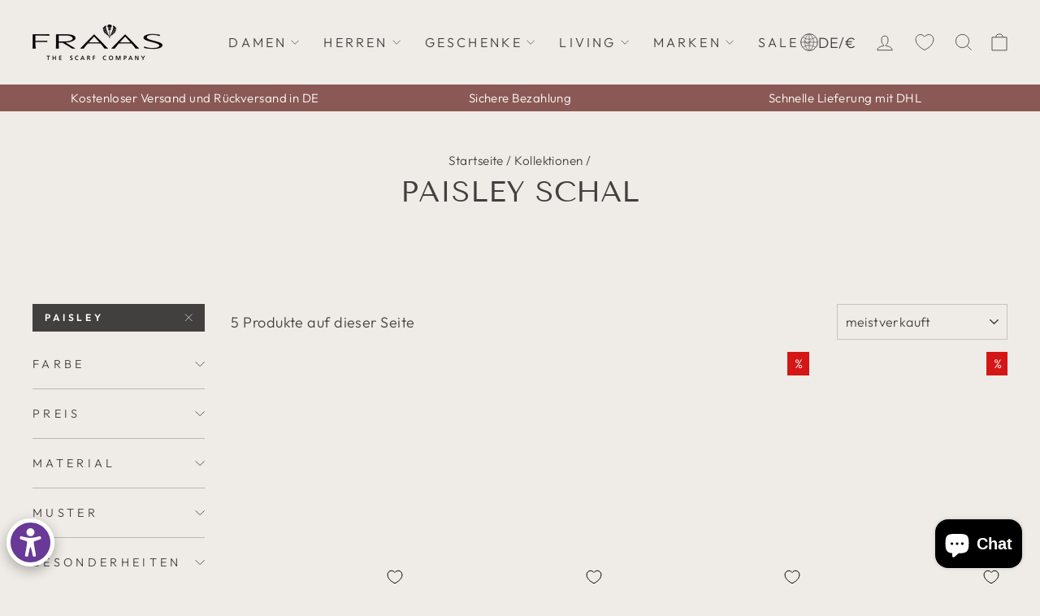

--- FILE ---
content_type: text/css
request_url: https://www.fraas.com/cdn/shop/t/20/assets/custom.css?v=143575581588086942951754476599
body_size: -672
content:
.video-controls{position:absolute;top:0;right:0;left:0;bottom:0;display:flex;justify-content:center;align-items:center;color:#fff}.video-controls button{width:4rem;height:4rem;max-width:20%}.video-controls svg{width:100%;height:100%}.video-controls button[id^=pause]{display:none}
/*# sourceMappingURL=/cdn/shop/t/20/assets/custom.css.map?v=143575581588086942951754476599 */


--- FILE ---
content_type: application/javascript
request_url: https://cdn.appmate.io/themecode/fraas-shop/main/header-link.js?v=1718027418128455
body_size: -252
content:
export function inject({theme:e}){e.watch({selector:".site-nav__link--icon[href*='/search']"},s=>{const t=e.createComponent("wishlist-link",{props:{showIcon:!0,showText:!1,counter:{showNumber:!1,showBrackets:!1,hideWhenZero:!0,floating:"right"}}});s.insertBefore(t),window.Shopify?.locale=="en"&&setTimeout(()=>{t.querySelector("a")?.setAttribute("href","/en/pages/wish-list")},500)})}
